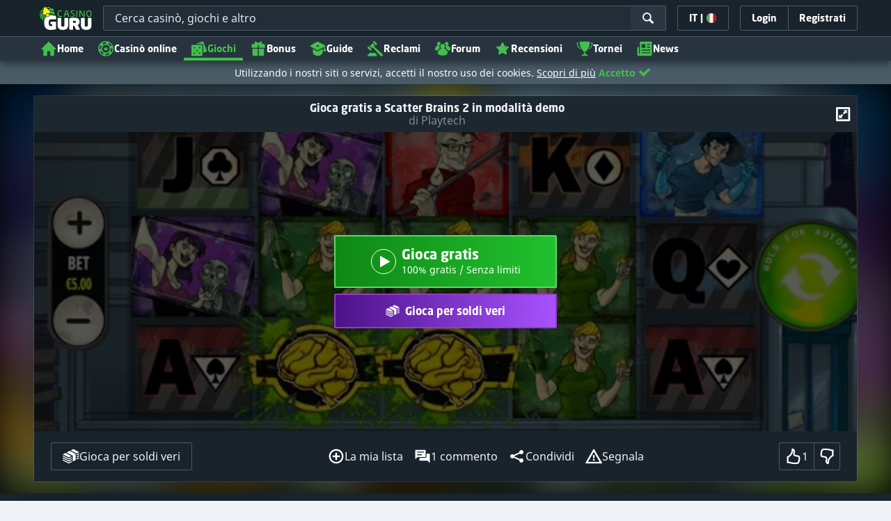

--- FILE ---
content_type: image/svg+xml;charset=UTF-8
request_url: https://static.casinoguru-it.com/pict/124084/Playtech_white.svg?timestamp=1662360406000&imageDataId=368979&webp=true
body_size: 3778
content:
<?xml version="1.0" encoding="utf-8"?>
<!-- Generator: Adobe Illustrator 23.0.0, SVG Export Plug-In . SVG Version: 6.00 Build 0)  -->
<svg version="1.1" xmlns="http://www.w3.org/2000/svg" xmlns:xlink="http://www.w3.org/1999/xlink" x="0px" y="0px"
	 viewBox="0 0 400 230" style="enable-background:new 0 0 400 230;" xml:space="preserve">
<style type="text/css">
	.st0{display:none;}
	.st1{display:inline;}
	.st2{fill:#FFFFFF;}
</style>
<g id="Layer_2" class="st0">
	<rect x="-12" y="-9" class="st1" width="424" height="252"/>
</g>
<g id="Layer_1">
	<g>
		<path class="st2" d="M114.7,99.5L114.7,99.5c-4.8-11.8-24.8-14.5-46.5-6.8l-9.6-6c-3-1.7-6.4,0.4-6.6,3.8l0,9.8
			c-18.7,11.2-29.5,27.2-24.9,38.6c5.3,13.1,29.2,14.9,53.4,4.1C104.7,132,120,112.6,114.7,99.5z M61.5,94.3l23,14.5
			c1.7,1,1.9,3.7,0.1,4.8l-23.2,14.1c-1.8,1-4.3-0.2-4.2-2.8l-0.1-28.1C57.2,94.5,59.5,93.1,61.5,94.3z M49.3,147L49.3,147
			c-10.5-0.8-14.7-7.7-11.9-17.2c0,1.6,0.2,3.1,0.8,4.5c4.1,10.1,22.5,11.5,41.2,3.1c0.4-0.2,0.8-0.4,1.1-0.5
			C70,143.7,58.4,147.7,49.3,147z M92.9,121.5L92.9,121.5c-9.3,11.8-26.2,20-37.6,19.2c-11.4-0.9-13.2-11.2-3.8-23
			c0.2-0.2,0.4-0.5,0.6-0.7l0,14.9c-0.1,3.8,3.6,5.6,6.2,4.1L92.5,115c2.7-1.7,2.4-5.6-0.1-7.1l-13.9-8c3.8-1.1,7.4-1.7,10.6-1.4
			C100.5,99.3,102.2,109.6,92.9,121.5z M105.9,104.4L105.9,104.4c-0.1-0.1-0.1-0.3-0.1-0.4c-3.3-8.1-15.9-10.6-30.4-6.9l-2.4-1.5
			c7.2-3.1,14.3-4.7,20.2-4.2C102,92.1,106.4,97.2,105.9,104.4z"/>
		<path class="st2" d="M354.5,126.6l-1.4-1.2c-1.3,1.6-2.6,2.8-3.8,3.7c-1.2,0.9-2.1,1.7-2.8,1.6c-0.3,0-0.6-0.4-0.9-0.6
			c-0.2-0.2-0.4-0.5-0.4-0.8c0-0.5,0-1.1,0.1-1.6c0.1-0.5,0.2-1,0.3-1.5l6.9-23.2c0.2-0.7,0.3-1.3,0.4-1.9c0.1-0.6,0.2-1,0.2-1.4
			c0-1.3-0.3-2.2-0.9-2.8c-0.6-0.6-1.5-0.9-2.8-0.9c-2.4,0-5.6,1.4-9.7,4c-4,2.7-8.5,6.5-13.3,11.4l9.5-34l-2.5,0
			c-1.9,0.8-4,1.3-6.1,1.8c-2.2,0.4-4.5,0.7-7,0.8l-0.5,2.2l3.1,0c2,0,3.3,0.2,3.7,0.5c0.4,0.3,0.6,0.9,0.6,1.8c0,0.3,0,0.6-0.1,0.9
			c0,0.3-0.1,0.6-0.2,0.9l-9.2,33.3c-3.5,5.4-6.8,7.9-8.8,9.2c-2,1.3-4,2.2-6.1,2.2c-2.6,0-4.7-1.2-6.2-2.9
			c-1.5-1.7-2.3-4.1-2.3-7.1c0-2.7,0.5-5.3,1.4-8.1c1-2.8,2.3-5.4,4.1-7.8c1.4-2,3.1-3.6,5-4.8c1.9-1.2,3.8-1.7,5.7-1.7
			c0.9,0,1.6,0.1,2.1,0.4c0.5,0.3,0.8,0.7,0.8,1.1c0,0.3-0.2,0.9-0.8,1.9c-0.5,1-0.8,1.9-0.8,2.7c0,1.1,0.3,2,1,2.7
			c0.6,0.7,1.5,1,2.5,1c1.3,0,2.4-0.5,3.3-1.5c0.9-1,1.4-2.2,1.4-3.5c0-2.3-0.9-4.1-2.7-5.5c-1.8-1.4-4.2-2.1-7.2-2.1
			c-2.9,0-5.6,0.6-8.4,1.9c-2.7,1.2-5.2,3.1-7.4,5.4c-2.4,2.6-4.3,5.5-5.7,8.7c-1.4,3.2-2.1,6.4-2.1,9.5c0,0.6,0,1.1,0.1,1.7
			c-3,2.5-5.8,4.5-8.2,5.8c-2.7,1.4-5.1,2.4-7.2,2.4c-2.1,0-3.8-0.9-4.9-2.1c-1.1-1.2-1.7-2.9-1.7-5.2c0-0.7,0-1.5,0.2-2.4
			c0.1-0.9,0.3-1.8,0.5-2.8c7.6-0.6,13.7-2.4,18.4-5.3c4.7-2.9,7-6.5,7-10.5c0-2.2-0.8-4-2.4-5.3c-1.6-1.3-3.8-1.9-6.6-1.9
			c-3,0-5.9,0.7-8.8,2.1c-2.8,1.4-5.5,3.4-7.9,6.1c-2.5,2.8-4.4,6-5.9,9.5c-1.4,3.6-2.1,7.1-2.2,10.6c0,0,0,0,0,0
			c-1.6,2-2.9,3.5-4,4.4c-1.2,1.1-2.2,1.6-3.1,1.6c-0.7,0-1.2-0.2-1.6-0.7c-0.4-0.5-0.6-1.1-0.6-2c0-0.4,0.1-0.8,0.1-1.3
			c0.1-0.5,0.2-1,0.4-1.6l6.7-26.1l6.9,0l0.7-2.9l-6.6,0l3.3-13.6l-2.5,0c-1.9,4.1-4.1,7.3-6.5,9.6c-2.4,2.3-5.2,3.8-8.3,4.5
			l-0.1,0.3c-0.9-0.6-2-0.9-3.3-0.9c-1.7,0-3.1,0.5-4.1,1.5c-1.1,1-1.6,2.4-1.6,4.1c0,1.5,0.8,2.8,2.3,4c1.5,1.1,2.2,2.2,2.2,3
			c0,1.1-0.4,2.7-1.3,5c-0.9,2.3-2.6,5.9-5,10.8c-0.5-2.7-1.2-6.4-2-10.9c-2-11.4-3.7-17-5-17.1c-0.2,0-2,0.2-5.2,0.7
			c-2,0.3-4,0.6-6,0.8l0.2-0.6l-11.2,0l-1.2,4.7c-0.4-2-1.1-3.6-2.3-4.6c-1.2-1-2.8-1.5-4.8-1.5c-2.1,0-4.4,0.6-6.7,2
			c-2.3,1.3-4.5,3.2-6.7,5.7c-2.7,3.1-4.9,6.6-6.5,10.6c-1.5,3.7-2.3,7.2-2.4,10.6c-1,1.5-1.7,2.5-2.1,2.9c-0.6,0.6-1.1,0.9-1.5,0.9
			c-0.4,0-0.8-0.2-1-0.5c-0.2-0.3-0.3-0.8-0.3-1.3c0-0.2,0.1-0.6,0.2-1.2c0.1-0.4,0.2-0.7,0.3-1l12.1-47.7c-2.7,0.6-5.6,1.1-8.6,1.5
			c-3,0.4-6.2,0.8-9.5,1l0,2l0.7,0c1.2,0,2,0.2,2.5,0.6c0.5,0.4,0.8,0.9,0.8,1.7c0,0.6-0.2,1.9-0.7,3.9c-0.1,0.6-0.2,1-0.3,1.3
			l-5.3,20.4c0.1-0.8,0.1-1.6,0.1-2.4c0-3.6-0.8-6.3-2.5-8.3c-1.6-1.9-4-2.9-7.1-2.9c-2.2,0-4.4,0.7-6.4,2.2c-2.1,1.4-4.3,3.8-6.6,7
			l2.3-8.2c-2.7,0.5-5.6,1-8.5,1.3c-2.9,0.4-6,0.7-9.3,1l0,2c1.6,0,2.7,0.2,3.3,0.6c0.6,0.4,0.9,1,0.9,2c0,0.3-0.1,0.7-0.1,1.3
			c-0.1,0.6-0.2,1.1-0.4,1.7l-8.8,35.6c-0.7,3-1.4,4.9-2.1,5.6c-0.7,0.7-1.7,1.1-3.1,1.1c-0.1,0-0.2,0-0.3,0c-0.1,0-0.2,0-0.3,0
			l0,2.2l21.9,0l0-2.1c-1.9-0.1-3.2-0.4-3.9-0.8c-0.6-0.4-0.9-1.2-0.9-2.3c0-0.6,0-1.1,0.1-1.7c0.1-0.6,0.2-1.1,0.4-1.7l2.4-8.9
			c0.9,0.7,1.9,1.2,2.9,1.6c1.1,0.4,2.3,0.5,3.5,0.5c3,0,5.9-0.8,8.6-2.5c2.7-1.7,5.2-4.2,7.6-7.5c1.6-2.3,3-4.7,4-7.3l-0.4,1.5
			l-0.1,0.5c-1.2,4.7-1.8,7.5-1.8,8.6c0,2.2,0.6,3.9,1.7,5.1c1.1,1.2,2.8,1.8,4.9,1.8c2.4,0,4.7-0.9,6.8-2.7
			c1.3-1.1,2.7-2.6,4.1-4.6c0.4,1.8,1.1,3.3,2.2,4.5c1.7,1.8,4,2.7,6.8,2.7c2.8,0,5.3-0.9,7.6-2.6c2.3-1.7,4.4-4.3,6.4-7.9
			c-0.2,1.3-0.4,2.3-0.5,3.1c-0.1,0.8-0.2,1.5-0.2,2c0,1.8,0.5,3.1,1.6,4c1.1,0.9,2.6,1.4,4.7,1.4c2.5,0,4.8-0.9,6.9-2.6
			c2.1-1.7,4.2-4.5,6.3-8.1l-1.9-1.5c-0.3,0.4-0.6,1-1.1,1.7c-1.6,2.5-3,3.8-4,3.8c-0.4,0-0.6-0.2-0.9-0.5c-0.2-0.4-0.3-0.8-0.3-1.4
			c0-0.6,0.5-2.7,1.5-6.4l0-0.1l5.5-20.1c0.4,0.1,0.7,0.3,1,0.6c0.6,0.6,1.1,1.9,1.7,3.8c0.6,2.3,1.3,5.4,2.1,9.4
			c0.8,4,1.5,8.4,2.3,13.2c0.4,2.3,0.6,4.2,0.8,5.7c0.2,1.5,0.3,2.8,0.3,3.8c0,1.4-0.6,2.8-1.8,4.3c-1.1,1.5-2.2,2.2-3.1,2.2
			c-0.5,0-1.5-0.5-3-1.5c-1.5-1-2.9-1.6-4.2-1.6c-1.7,0-3,0.5-4.1,1.5c-1.1,1-1.6,2.3-1.6,3.8c0,1.7,0.6,3.1,1.9,4
			c1.3,1,3,1.5,5.2,1.5c3.3,0,6.7-1.7,10.3-5.1c3.6-3.4,7.5-8.8,11.9-16.1c3.8-6.5,6.9-12.3,9.1-17.4c2.2-5.2,3.3-8.9,3.3-11.2
			c0-1.1-0.2-2.1-0.6-3l5.1,0l-6.9,27c-0.2,0.9-0.4,1.7-0.5,2.4c-0.1,0.7-0.2,1.4-0.2,2c0,1.7,0.4,3,1.3,4c0.9,1,2.1,1.5,3.6,1.5
			c1.9,0,4-0.9,6.3-2.7c1.8-1.4,3.5-3.2,5.4-5.5c0.4,2.2,1.2,4,2.5,5.3c1.8,2,4.4,3,7.7,3c3.4,0,6.8-0.8,10.3-2.6
			c3-1.4,6.1-3.5,9.4-6.3c0.6,1.9,1.5,3.6,2.8,4.9c2.4,2.6,5.6,3.9,9.4,3.9c3.5,0,6.8-0.9,9.7-2.7c2.1-1.3,4.1-3.1,6-5.4l-2.3,8.1
			l0,0c0.6-0.1,1.1-0.1,1.7-0.2c0.6,0,1.1,0,1.7,0c0.6,0-0.2,0,0.3,0c0.6,0,2.4,0.1,3,0.2l4.7-16.5c0.5-1.6,1.3-3.1,2.3-4.6
			c1.1-1.5,2.8-3.2,5.1-5.3c2.6-2.3,4.8-4.1,6.8-5.4c2-1.3,3.4-1.9,4.4-1.9c0.6,0,1.1,0.2,1.5,0.5c0.4,0.3,0.5,0.8,0.5,1.4
			c0,0.2,0,0.5-0.1,0.7c0,0.3-0.1,0.7-0.3,1.2l-7.1,24c-0.2,0.5-0.3,0.9-0.4,1.4c-0.1,0.4-0.1,0.8-0.1,1.2c0,1,0.3,1.8,1,2.4
			c0.7,0.6,1.6,0.9,2.9,0.9c1.8,0,3.9-0.8,6.1-2.3C349.8,131.8,352.1,129.6,354.5,126.6z M272.9,103.7c2.8-3,5.8-4.5,9-4.5
			c1.2,0,2,0.3,2.6,0.8c0.6,0.6,0.9,1.4,0.9,2.6c0,3.4-1.8,6.4-5.5,9.1c-3.6,2.6-8.1,4.1-13.5,4.3
			C268,110.8,270.1,106.7,272.9,103.7z M144.6,114.3c-0.9,3.3-2.1,6.5-3.6,9.8c-1.2,2.6-2.5,4.6-3.8,5.9c-1.3,1.4-2.6,2.1-3.8,2.1
			c-0.8,0-1.4-0.2-1.9-0.7c-0.5-0.5-0.7-1.1-0.7-1.9c0-0.4,0.1-1.1,0.3-2.1c0.2-0.9,0.4-2,0.7-3.2l2.1-7.7h0
			c1.3-4.9,2.7-8.4,4.2-10.8c1.5-2.3,3.2-3.5,5-3.5c0.8,0,1.5,0.4,2,1.2c0.5,0.8,0.8,1.8,0.8,3.2
			C145.9,108.5,145.5,111.1,144.6,114.3z M197.6,110.7c-0.8,2.9-1.8,6-3.1,9.2c-1.2,2.8-2.5,5-3.9,6.6c-1.4,1.6-2.7,2.3-4,2.3
			c-0.9,0-1.6-0.4-2.1-1.1c-0.5-0.8-0.8-1.8-0.8-3.1c0-2.1,0.5-4.7,1.4-7.8c0.9-3,2.2-6.1,3.9-9.3c1.4-2.6,2.6-4.5,3.7-5.7
			c1.1-1.1,2.2-1.7,3.3-1.7c0.8,0,1.5,0.3,1.9,1c0.5,0.7,0.7,1.6,0.7,2.7C198.8,105.5,198.4,107.7,197.6,110.7z"/>
		<path class="st2" d="M237.4,147.5c-0.4-0.2-0.9-0.5-1.6-0.8c-0.6-0.3-1.2-0.5-1.7-0.8c-0.8-0.4-1.2-1-1.2-1.6c0-1.1,0.7-1.6,2-1.6
			c1,0,1.6,0.4,1.7,1.3l0,0.6l0,0.3l2,0l0-0.2c0-1.2-0.2-2-0.7-2.5c-0.6-0.5-1.6-0.8-3-0.8c-1.1,0-2,0.2-2.7,0.5
			c-0.9,0.5-1.3,1.3-1.3,2.4c0,1,0.4,1.8,1.2,2.4c0.4,0.3,0.8,0.5,1.4,0.8l1.4,0.6c0.5,0.2,0.9,0.4,1.2,0.7c0.5,0.3,0.7,0.8,0.7,1.4
			c0,0.9-0.4,1.4-1.1,1.6c-0.3,0.1-0.7,0.2-1.1,0.2c-1.1,0-1.7-0.4-1.9-1.2c-0.1-0.3-0.1-0.6-0.1-0.9l0-0.6l-2,0l0,0.5l0,0.9
			c0.1,0.9,0.5,1.6,1.2,2c0.6,0.4,1.6,0.6,2.7,0.6c2.8,0,4.2-1.1,4.2-3.1C238.9,148.9,238.4,148.1,237.4,147.5z"/>
		<path class="st2" d="M246.3,141.7c-0.7-0.2-1.3-0.3-2.1-0.3c-0.7,0-1.4,0.1-2.1,0.3c-0.9,0.3-1.5,0.8-1.7,1.5
			c-0.2,0.4-0.3,1.1-0.3,2.1l0,3.9c0,1.5,0.2,2.5,0.7,3c0.6,0.7,1.7,1.1,3.5,1.1c2.4,0,3.7-0.8,3.9-2.3c0.1-0.5,0.1-1.1,0.1-1.8
			l0-3.9c0-0.9-0.1-1.6-0.3-2.1C247.8,142.5,247.2,142,246.3,141.7z M246.3,149.1c0,0.5,0,0.9-0.1,1.3c-0.1,0.6-0.4,1.1-1,1.3
			c-0.3,0.1-0.7,0.2-1,0.2c-0.4,0-0.8-0.1-1.1-0.3c-0.4-0.2-0.6-0.4-0.8-0.7c-0.1-0.3-0.2-0.9-0.2-1.9l0-3.9c0-0.4,0-0.8,0.1-1.1
			c0.1-0.7,0.4-1.1,1.1-1.3c0.3-0.1,0.6-0.2,1-0.2c0.9,0,1.5,0.3,1.8,0.8c0.2,0.3,0.3,0.9,0.3,1.8L246.3,149.1z"/>
		<path class="st2" d="M256.1,149.3c0,0.4,0,0.8-0.1,1.1c-0.1,1.1-0.8,1.6-2,1.6c-1.2,0-1.9-0.6-1.9-1.7l0-1l0-7.7l-2,0l0,7.8
			c0,0.7,0,1.2,0,1.5c0,0.5,0.3,1,0.6,1.4c0.7,0.7,1.8,1,3.3,1c1.5,0,2.6-0.3,3.3-1c0.4-0.4,0.6-0.8,0.7-1.3c0-0.4,0.1-0.8,0.1-1.5
			l0-7.8l-2,0L256.1,149.3z"/>
		<path class="st2" d="M267.4,151l-0.1-1.4c0-0.4-0.1-0.8-0.1-1.1c-0.1-0.5-0.4-0.8-0.8-1c-0.3-0.1-0.8-0.2-1.4-0.3
			c1-0.2,1.8-0.4,2.1-0.8c0.4-0.5,0.6-1.1,0.6-1.9c0-1.6-0.7-2.5-2.2-2.8c-0.4-0.1-0.8-0.1-1.2-0.1l-1.2,0l-3.3,0l0,11.5l2,0l0-5.2
			l1.4,0c0.4,0,0.7,0,1,0.1c0.7,0.2,1.1,0.7,1.2,1.5l0.1,1.1l0.1,1c0,0.3,0.1,0.6,0.1,0.8l0.2,0.7l2,0c-0.2-0.4-0.2-0.7-0.3-0.9
			C267.5,151.9,267.5,151.5,267.4,151z M263.2,146.6l-1.4,0l0-3.7l1.5,0c0.9,0,1.5,0.1,1.8,0.3c0.4,0.2,0.7,0.7,0.7,1.3
			c0,0.6-0.1,1-0.2,1.3c-0.2,0.4-0.6,0.6-1.2,0.7C264,146.6,263.7,146.6,263.2,146.6z"/>
		<path class="st2" d="M275.1,149.8l-0.1,0.7c-0.1,1-0.7,1.5-1.8,1.5c-0.8,0-1.4-0.3-1.7-0.7c-0.1-0.2-0.2-0.8-0.2-1.6l0-4.5l0-0.9
			c0-0.2,0.1-0.5,0.3-0.7c0.3-0.5,0.9-0.7,1.8-0.7c1.1,0,1.6,0.5,1.6,1.4l0,0.5l0,0.3l2,0l0-0.4c0-0.3,0-0.6,0-0.9
			c-0.2-1.4-1.4-2.1-3.6-2.1c-1.6,0-2.7,0.4-3.4,1.2c-0.3,0.3-0.5,0.8-0.5,1.3c-0.1,0.4-0.1,0.9-0.1,1.4l0,4.6
			c0,1.9,0.8,2.9,2.4,3.2c0.5,0.1,1,0.1,1.5,0.1c0.6,0,1.2-0.1,1.7-0.2c0.4-0.1,0.8-0.3,1.1-0.6c0.5-0.5,0.8-1.1,0.9-2l0-0.7l0-0.4
			l-2,0L275.1,149.8z"/>
		<polygon class="st2" points="280.7,147.8 284.9,147.9 284.9,146.6 280.7,146.6 280.7,142.9 285.2,142.9 285.2,141.6 278.8,141.6 
			278.7,153.1 285.3,153.1 285.3,151.8 280.7,151.8 		"/>
		<path class="st2" d="M296.5,141.8c-0.7-0.2-1.3-0.3-2.1-0.3c-0.7,0-1.4,0.1-2.1,0.3c-0.9,0.3-1.5,0.8-1.7,1.5
			c-0.2,0.4-0.3,1.1-0.3,2.1l0,3.9c0,1.5,0.2,2.5,0.7,3c0.6,0.7,1.7,1.1,3.5,1.1c2.4,0,3.7-0.8,3.9-2.3c0.1-0.5,0.1-1.1,0.1-1.8
			l0-3.9c0-0.9-0.1-1.6-0.3-2.1C297.9,142.6,297.4,142.1,296.5,141.8z M296.5,149.2c0,0.5,0,0.9-0.1,1.3c-0.1,0.6-0.4,1.1-1,1.3
			c-0.3,0.1-0.7,0.2-1,0.2c-0.4,0-0.8-0.1-1.1-0.3c-0.4-0.2-0.6-0.4-0.7-0.7c-0.1-0.3-0.2-0.9-0.2-1.9l0-3.9c0-0.4,0-0.8,0.1-1.1
			c0.1-0.7,0.4-1.1,1.1-1.3c0.3-0.1,0.6-0.2,1-0.2c0.9,0,1.5,0.3,1.8,0.8c0.2,0.3,0.3,0.9,0.3,1.8L296.5,149.2z"/>
		<polygon class="st2" points="300.2,153.1 302.2,153.1 302.2,147.9 306.3,147.9 306.3,146.6 302.2,146.6 302.2,142.9 306.5,142.9 
			306.5,141.6 300.2,141.6 		"/>
		<path class="st2" d="M317.8,147.6c-0.4-0.2-0.9-0.5-1.6-0.8c-0.6-0.3-1.2-0.5-1.7-0.8c-0.8-0.4-1.2-1-1.2-1.6c0-1.1,0.7-1.6,2-1.6
			c1,0,1.6,0.4,1.7,1.3l0,0.6l0,0.3l2,0l0-0.2c0-1.2-0.2-2-0.7-2.5c-0.6-0.5-1.6-0.8-3-0.8c-1.1,0-2,0.2-2.7,0.5
			c-0.9,0.5-1.3,1.3-1.3,2.4c0,1,0.4,1.8,1.2,2.4c0.4,0.3,0.9,0.5,1.4,0.8l1.4,0.6c0.5,0.2,0.9,0.4,1.2,0.7c0.5,0.3,0.7,0.8,0.7,1.4
			c0,0.9-0.4,1.4-1.1,1.6c-0.3,0.1-0.7,0.2-1.1,0.2c-1.1,0-1.7-0.4-1.9-1.2c-0.1-0.3-0.1-0.6-0.1-0.9l0-0.6l-2,0l0,0.5l0,0.9
			c0.1,0.9,0.5,1.6,1.2,2c0.6,0.4,1.5,0.6,2.7,0.6c2.8,0,4.2-1.1,4.2-3.1C319.2,149,318.7,148.2,317.8,147.6z"/>
		<path class="st2" d="M326.6,149.3c0,0.4,0,0.8-0.1,1.1c-0.1,1.1-0.8,1.6-2,1.6c-1.2,0-1.9-0.6-1.9-1.7l0-1l0-7.7l-2,0l0,7.8
			c0,0.7,0,1.2,0,1.5c0,0.5,0.3,1,0.6,1.4c0.7,0.7,1.8,1,3.3,1c1.5,0,2.6-0.3,3.3-1c0.4-0.4,0.6-0.8,0.6-1.3c0-0.4,0.1-0.8,0.1-1.5
			l0-7.8l-2,0L326.6,149.3z"/>
		<path class="st2" d="M334.4,141.5c-1.6,0-2.7,0.4-3.4,1.2c-0.3,0.3-0.5,0.8-0.5,1.3c-0.1,0.4-0.1,0.9-0.1,1.4l0,4.6
			c0,1.9,0.8,2.9,2.4,3.2c0.5,0.1,1,0.1,1.5,0.1c0.6,0,1.2-0.1,1.7-0.2c0.4-0.1,0.8-0.3,1.1-0.6c0.5-0.5,0.8-1.1,0.9-2l0-0.7l0-0.4
			l-2,0l0,0.4l-0.1,0.7c-0.1,1-0.7,1.5-1.8,1.5c-0.8,0-1.4-0.3-1.7-0.7c-0.2-0.2-0.2-0.8-0.2-1.6l0-4.5l0-0.9c0-0.2,0.1-0.5,0.3-0.7
			c0.3-0.5,0.9-0.7,1.8-0.7c1.1,0,1.6,0.5,1.6,1.4l0,0.5l0,0.3l2,0l0-0.4c0-0.3,0-0.6,0-0.9C337.9,142.2,336.7,141.5,334.4,141.5z"
			/>
		<path class="st2" d="M345.6,149.9l-0.1,0.7c-0.1,1-0.7,1.5-1.8,1.5c-0.8,0-1.3-0.3-1.7-0.7c-0.1-0.2-0.2-0.8-0.2-1.6l0-4.5l0-0.9
			c0-0.2,0.1-0.5,0.3-0.7c0.3-0.5,0.9-0.7,1.8-0.7c1.1,0,1.6,0.5,1.6,1.4l0,0.5l0,0.3l2,0l0-0.4c0-0.3,0-0.6,0-0.9
			c-0.2-1.4-1.4-2.1-3.6-2.1c-1.6,0-2.7,0.4-3.4,1.2c-0.3,0.3-0.5,0.8-0.5,1.3c-0.1,0.4-0.1,0.9-0.1,1.4l0,4.6
			c0,1.9,0.8,2.9,2.4,3.2c0.5,0.1,1,0.1,1.5,0.1c0.6,0,1.2-0.1,1.7-0.2c0.4-0.1,0.8-0.3,1.1-0.6c0.5-0.5,0.8-1.1,0.9-2l0-0.7l0-0.4
			l-2,0L345.6,149.9z"/>
		<polygon class="st2" points="351.2,147.9 355.4,147.9 355.4,146.6 351.2,146.6 351.2,143 355.6,143 355.6,141.7 349.3,141.7 
			349.2,153.2 355.8,153.2 355.8,151.9 351.2,151.9 		"/>
		<path class="st2" d="M363.4,147.6c-0.4-0.2-0.9-0.5-1.6-0.8c-0.6-0.3-1.2-0.5-1.7-0.8c-0.8-0.4-1.2-1-1.2-1.6c0-1.1,0.7-1.6,2-1.6
			c1,0,1.6,0.4,1.7,1.3l0,0.6l0,0.3l2,0l0-0.2c0-1.2-0.2-2-0.7-2.5c-0.6-0.5-1.6-0.8-3-0.8c-1.1,0-2,0.2-2.7,0.5
			c-0.9,0.5-1.3,1.3-1.3,2.4c0,1,0.4,1.8,1.2,2.4c0.4,0.3,0.8,0.5,1.4,0.8l1.4,0.6c0.5,0.2,0.9,0.4,1.2,0.7c0.5,0.3,0.7,0.8,0.7,1.4
			c0,0.9-0.4,1.4-1.1,1.6c-0.3,0.1-0.7,0.2-1.1,0.2c-1.1,0-1.7-0.4-1.9-1.2c-0.1-0.3-0.1-0.6-0.1-0.9l0-0.6l-2,0l0,0.5l0,0.9
			c0.1,0.9,0.5,1.6,1.2,2c0.6,0.4,1.5,0.6,2.7,0.6c2.8,0,4.2-1.1,4.2-3.1C364.8,149.1,364.4,148.2,363.4,147.6z"/>
		<path class="st2" d="M372.5,147.6c-0.4-0.2-0.9-0.5-1.6-0.8c-0.6-0.3-1.2-0.5-1.7-0.8c-0.8-0.4-1.2-1-1.2-1.6c0-1.1,0.7-1.6,2-1.6
			c1,0,1.6,0.4,1.7,1.3l0,0.6l0,0.3l2,0l0-0.2c0-1.2-0.2-2-0.7-2.5c-0.6-0.5-1.6-0.8-3-0.8c-1.1,0-2,0.2-2.7,0.5
			c-0.9,0.5-1.3,1.3-1.3,2.4c0,1,0.4,1.8,1.2,2.4c0.4,0.3,0.8,0.5,1.4,0.8l1.4,0.6c0.5,0.2,0.9,0.4,1.2,0.7c0.5,0.3,0.7,0.8,0.7,1.4
			c0,0.9-0.4,1.4-1.1,1.6c-0.3,0.1-0.7,0.2-1.1,0.2c-1.1,0-1.7-0.4-1.9-1.2c-0.1-0.3-0.1-0.6-0.1-0.9l0-0.6l-2,0l0,0.5l0,0.9
			c0.1,0.9,0.5,1.6,1.2,2c0.6,0.4,1.5,0.6,2.7,0.6c2.8,0,4.2-1.1,4.2-3.1C373.9,149.1,373.4,148.2,372.5,147.6z"/>
	</g>
</g>
</svg>
